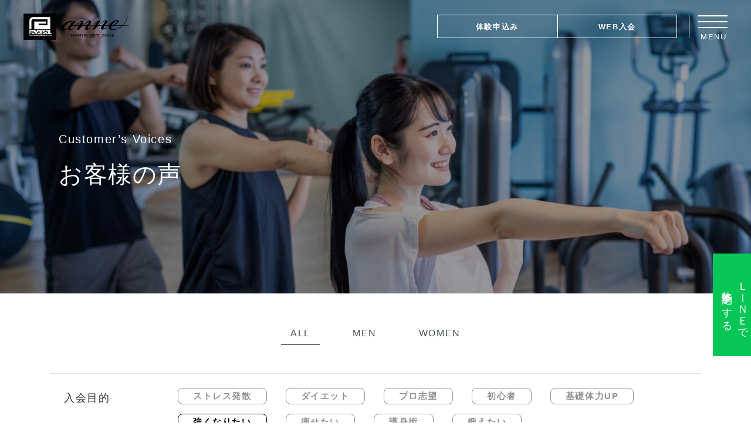

--- FILE ---
content_type: text/html; charset=UTF-8
request_url: https://reversal-osaka.com/customers/?tag=training&purpose=strong
body_size: 17318
content:
<!DOCTYPE html>
<html dir="ltr" lang="ja" prefix="og: https://ogp.me/ns#">
<head>
	<meta name="facebook-domain-verification" content="m6kw5k6v3cq1wz6a4cg53r3faz3wwy" />
	<meta charset="UTF-8">
	<meta name="viewport" content="width=device-width, initial-scale=1, shrink-to-fit=no">
	<link rel="SHORTCUT ICON" href="https://reversal-osaka.com/d/wp-content/themes/understrap-child/image/common/favicon.ico"/>
	<link rel="apple-touch-icon" href="https://reversal-osaka.com/d/wp-content/themes/understrap-child/image/common/favicon_sp.png" sizes="57x57">
	<link rel="apple-touch-icon" href="https://reversal-osaka.com/d/wp-content/themes/understrap-child/image/common/favicon_sp.png" sizes="60x60">
	<link rel="apple-touch-icon" href="https://reversal-osaka.com/d/wp-content/themes/understrap-child/image/common/favicon_sp.png" sizes="72x72">
	<link rel="apple-touch-icon" href="https://reversal-osaka.com/d/wp-content/themes/understrap-child/image/common/favicon_sp.png" sizes="76x76">
	<link rel="apple-touch-icon" href="https://reversal-osaka.com/d/wp-content/themes/understrap-child/image/common/favicon_sp.png" sizes="114x114">
	<link rel="apple-touch-icon" href="https://reversal-osaka.com/d/wp-content/themes/understrap-child/image/common/favicon_sp.png" sizes="120x120">
	<link rel="apple-touch-icon" href="https://reversal-osaka.com/d/wp-content/themes/understrap-child/image/common/favicon_sp.png" sizes="144x144">
	<link rel="apple-touch-icon" href="https://reversal-osaka.com/d/wp-content/themes/understrap-child/image/common/favicon_sp.png" sizes="152x152">
	<link rel="apple-touch-icon" href="https://reversal-osaka.com/d/wp-content/themes/understrap-child/image/common/favicon_sp.png" sizes="180x180">
	<link href="https://fonts.googleapis.com/css?family=Noto+Sans+JP&display=swap" rel="stylesheet">
	

	<!-- CDN AREA -->
	<!-- Swiper -->
	<link href="https://cdnjs.cloudflare.com/ajax/libs/Swiper/4.1.6/css/swiper.css" rel="stylesheet" type="text/css">
	<script type="text/javascript" src="https://cdnjs.cloudflare.com/ajax/libs/Swiper/4.1.6/js/swiper.js"></script>

	<!-- Jquery -->
	<script src="https://ajax.googleapis.com/ajax/libs/jquery/3.4.1/jquery.min.js"></script>

	<!-- Vue.js -->
	<script src="https://cdn.jsdelivr.net/npm/vue/dist/vue.js"></script>
	<script src="https://cdnjs.cloudflare.com/ajax/libs/vue/2.5.16/vue.min.js"></script>
	<script src="https://cdn.rawgit.com/SSENSE/vue-carousel/6823411d/dist/vue-carousel.min.js"></script>
	<script src="https://cdn.jsdelivr.net/npm/vueinview@1.0.5/dist/vue-inview.min.js"></script>
	<script src="https://cdn.jsdelivr.net/npm/vue-smooth-scroll@1.0.13/dist/vue-smooth-scroll.min.js"></script>

	<!-- animate.css -->
	<link rel="stylesheet" href="https://cdnjs.cloudflare.com/ajax/libs/animate.css/3.5.2/animate.min.css">
	
	
	<!-- Google Tag Manager -->
	<script>(function(w,d,s,l,i){w[l]=w[l]||[];w[l].push({'gtm.start':
	new Date().getTime(),event:'gtm.js'});var f=d.getElementsByTagName(s)[0],
	j=d.createElement(s),dl=l!='dataLayer'?'&l='+l:'';j.async=true;j.src=
	'https://www.googletagmanager.com/gtm.js?id='+i+dl;f.parentNode.insertBefore(j,f);
	})(window,document,'script','dataLayer','GTM-T2WFCMRH');</script>
	<!-- End Google Tag Manager -->

	<!-- Global site tag (gtag.js) - Google Analytics GA4 -->
	<script async src="https://www.googletagmanager.com/gtag/js?id=G-P766BY9LB1"></script>
	<script>
	  window.dataLayer = window.dataLayer || [];
	  function gtag(){dataLayer.push(arguments);}
	  gtag('js', new Date());

	  gtag('config', 'G-P766BY9LB1');
	</script>
	
	<!-- Meta Pixel Code -->
	<script>
	  !function(f,b,e,v,n,t,s)
	  {if(f.fbq)return;n=f.fbq=function(){n.callMethod?
	  n.callMethod.apply(n,arguments):n.queue.push(arguments)};
	  if(!f._fbq)f._fbq=n;n.push=n;n.loaded=!0;n.version='2.0';
	  n.queue=[];t=b.createElement(e);t.async=!0;
	  t.src=v;s=b.getElementsByTagName(e)[0];
	  s.parentNode.insertBefore(t,s)}(window, document,'script',
	  'https://connect.facebook.net/en_US/fbevents.js');
	  fbq('init', '529338535554569');
	  fbq('track', 'PageView');
	</script>
	<noscript><img height="1" width="1" style="display:none"
	  src="https://www.facebook.com/tr?id=529338535554569&ev=PageView&noscript=1"
	/></noscript>
	<!-- End Meta Pixel Code -->
	<script>
	  fbq('track', 'CompleteRegistration');
	</script>
<!-- 	Style created just for campain -->
	<style> 
		.absolute_center {
			top: 40%!important;
		}
		@media screen and (min-width: 768px) {
			.absolute_center{
				top: 50%!important;
			 }
		}
		
	.absolute_campain{
		  top: 0%;
		  left: 50%;
		  -webkit-transform: translate(-50%,-50%);
		  -moz-transform: translate(-50%,-50%);
		  -ms-transform: translate(-50%,-50%);
		  -o-transform: translate(-50%,-50%);
		  transform: translate(-50%,-50%);
		  width:90%!impportant;
		max-width: 508px;
		  height:auto;
		  z-index: 5;
		}	
		
		@media screen and (min-width: 768px) {
			.absolute_campain{
				width: 80%!important;
				top: 50%;
			 }
		}
		@media screen and (min-width: 1000px) {
			.absolute_campain{
				width: 60%!important;
				max-width: 560px!important;
			}
		}
	</style>

	<title>お客様の声 | anne(アン) reversal gym osaka</title>

		<!-- All in One SEO 4.8.1.1 - aioseo.com -->
	<meta name="description" content="Customer&#039;s Voicesお客様の声" />
	<meta name="robots" content="max-image-preview:large" />
	<link rel="canonical" href="https://reversal-osaka.com/customers/" />
	<meta name="generator" content="All in One SEO (AIOSEO) 4.8.1.1" />
		<meta property="og:locale" content="ja_JP" />
		<meta property="og:site_name" content="anne(アン)　reversal gym osaka | 大阪本町・北浜の格闘技ジム" />
		<meta property="og:type" content="article" />
		<meta property="og:title" content="お客様の声 | anne(アン) reversal gym osaka" />
		<meta property="og:description" content="Customer&#039;s Voicesお客様の声" />
		<meta property="og:url" content="https://reversal-osaka.com/customers/" />
		<meta property="og:image" content="https://reversal-osaka.com/d/wp-content/uploads/2022/04/OGP2.jpg" />
		<meta property="og:image:secure_url" content="https://reversal-osaka.com/d/wp-content/uploads/2022/04/OGP2.jpg" />
		<meta property="og:image:width" content="1272" />
		<meta property="og:image:height" content="702" />
		<meta property="article:published_time" content="2023-12-25T00:53:58+00:00" />
		<meta property="article:modified_time" content="2024-01-23T12:04:34+00:00" />
		<meta name="twitter:card" content="summary" />
		<meta name="twitter:title" content="お客様の声 | anne(アン) reversal gym osaka" />
		<meta name="twitter:description" content="Customer&#039;s Voicesお客様の声" />
		<meta name="twitter:image" content="https://reversal-osaka.com/d/wp-content/uploads/2022/04/OGP2.jpg" />
		<script type="application/ld+json" class="aioseo-schema">
			{"@context":"https:\/\/schema.org","@graph":[{"@type":"BreadcrumbList","@id":"https:\/\/reversal-osaka.com\/customers\/#breadcrumblist","itemListElement":[{"@type":"ListItem","@id":"https:\/\/reversal-osaka.com\/#listItem","position":1,"name":"\u5bb6","item":"https:\/\/reversal-osaka.com\/","nextItem":{"@type":"ListItem","@id":"https:\/\/reversal-osaka.com\/customers\/#listItem","name":"\u304a\u5ba2\u69d8\u306e\u58f0"}},{"@type":"ListItem","@id":"https:\/\/reversal-osaka.com\/customers\/#listItem","position":2,"name":"\u304a\u5ba2\u69d8\u306e\u58f0","previousItem":{"@type":"ListItem","@id":"https:\/\/reversal-osaka.com\/#listItem","name":"\u5bb6"}}]},{"@type":"Organization","@id":"https:\/\/reversal-osaka.com\/#organization","name":"anne(\u30a2\u30f3)\u3000reversal gym osaka","description":"\u5927\u962a\u672c\u753a\u30fb\u5317\u6d5c\u306e\u683c\u95d8\u6280\u30b8\u30e0","url":"https:\/\/reversal-osaka.com\/","telephone":"+817090156162","logo":{"@type":"ImageObject","url":"https:\/\/reversal-osaka.com\/d\/wp-content\/uploads\/2022\/04\/logo1.png","@id":"https:\/\/reversal-osaka.com\/customers\/#organizationLogo","width":693,"height":155},"image":{"@id":"https:\/\/reversal-osaka.com\/customers\/#organizationLogo"}},{"@type":"WebPage","@id":"https:\/\/reversal-osaka.com\/customers\/#webpage","url":"https:\/\/reversal-osaka.com\/customers\/","name":"\u304a\u5ba2\u69d8\u306e\u58f0 | anne(\u30a2\u30f3) reversal gym osaka","description":"Customer's Voices\u304a\u5ba2\u69d8\u306e\u58f0","inLanguage":"ja","isPartOf":{"@id":"https:\/\/reversal-osaka.com\/#website"},"breadcrumb":{"@id":"https:\/\/reversal-osaka.com\/customers\/#breadcrumblist"},"image":{"@type":"ImageObject","url":"https:\/\/reversal-osaka.com\/d\/wp-content\/uploads\/2022\/04\/english_kick.jpg","@id":"https:\/\/reversal-osaka.com\/customers\/#mainImage","width":1920,"height":1280},"primaryImageOfPage":{"@id":"https:\/\/reversal-osaka.com\/customers\/#mainImage"},"datePublished":"2023-12-25T09:53:58+09:00","dateModified":"2024-01-23T21:04:34+09:00"},{"@type":"WebSite","@id":"https:\/\/reversal-osaka.com\/#website","url":"https:\/\/reversal-osaka.com\/","name":"anne(\u30a2\u30f3)\u3000reversal gym osaka","description":"\u5927\u962a\u672c\u753a\u30fb\u5317\u6d5c\u306e\u683c\u95d8\u6280\u30b8\u30e0","inLanguage":"ja","publisher":{"@id":"https:\/\/reversal-osaka.com\/#organization"}}]}
		</script>
		<!-- All in One SEO -->

<link rel='dns-prefetch' href='//ajax.googleapis.com' />
<link rel="alternate" type="application/rss+xml" title="anne(アン)　reversal gym osaka &raquo; フィード" href="https://reversal-osaka.com/feed/" />
<link rel="alternate" type="application/rss+xml" title="anne(アン)　reversal gym osaka &raquo; コメントフィード" href="https://reversal-osaka.com/comments/feed/" />
<link rel="alternate" title="oEmbed (JSON)" type="application/json+oembed" href="https://reversal-osaka.com/wp-json/oembed/1.0/embed?url=https%3A%2F%2Freversal-osaka.com%2Fcustomers%2F" />
<link rel="alternate" title="oEmbed (XML)" type="text/xml+oembed" href="https://reversal-osaka.com/wp-json/oembed/1.0/embed?url=https%3A%2F%2Freversal-osaka.com%2Fcustomers%2F&#038;format=xml" />
<style id='wp-img-auto-sizes-contain-inline-css'>
img:is([sizes=auto i],[sizes^="auto," i]){contain-intrinsic-size:3000px 1500px}
/*# sourceURL=wp-img-auto-sizes-contain-inline-css */
</style>
<link rel='stylesheet' id='sbi_styles-css' href='https://reversal-osaka.com/d/wp-content/plugins/instagram-feed/css/sbi-styles.min.css?ver=6.9.1' media='all' />
<style id='wp-emoji-styles-inline-css'>

	img.wp-smiley, img.emoji {
		display: inline !important;
		border: none !important;
		box-shadow: none !important;
		height: 1em !important;
		width: 1em !important;
		margin: 0 0.07em !important;
		vertical-align: -0.1em !important;
		background: none !important;
		padding: 0 !important;
	}
/*# sourceURL=wp-emoji-styles-inline-css */
</style>
<style id='wp-block-library-inline-css'>
:root{--wp-block-synced-color:#7a00df;--wp-block-synced-color--rgb:122,0,223;--wp-bound-block-color:var(--wp-block-synced-color);--wp-editor-canvas-background:#ddd;--wp-admin-theme-color:#007cba;--wp-admin-theme-color--rgb:0,124,186;--wp-admin-theme-color-darker-10:#006ba1;--wp-admin-theme-color-darker-10--rgb:0,107,160.5;--wp-admin-theme-color-darker-20:#005a87;--wp-admin-theme-color-darker-20--rgb:0,90,135;--wp-admin-border-width-focus:2px}@media (min-resolution:192dpi){:root{--wp-admin-border-width-focus:1.5px}}.wp-element-button{cursor:pointer}:root .has-very-light-gray-background-color{background-color:#eee}:root .has-very-dark-gray-background-color{background-color:#313131}:root .has-very-light-gray-color{color:#eee}:root .has-very-dark-gray-color{color:#313131}:root .has-vivid-green-cyan-to-vivid-cyan-blue-gradient-background{background:linear-gradient(135deg,#00d084,#0693e3)}:root .has-purple-crush-gradient-background{background:linear-gradient(135deg,#34e2e4,#4721fb 50%,#ab1dfe)}:root .has-hazy-dawn-gradient-background{background:linear-gradient(135deg,#faaca8,#dad0ec)}:root .has-subdued-olive-gradient-background{background:linear-gradient(135deg,#fafae1,#67a671)}:root .has-atomic-cream-gradient-background{background:linear-gradient(135deg,#fdd79a,#004a59)}:root .has-nightshade-gradient-background{background:linear-gradient(135deg,#330968,#31cdcf)}:root .has-midnight-gradient-background{background:linear-gradient(135deg,#020381,#2874fc)}:root{--wp--preset--font-size--normal:16px;--wp--preset--font-size--huge:42px}.has-regular-font-size{font-size:1em}.has-larger-font-size{font-size:2.625em}.has-normal-font-size{font-size:var(--wp--preset--font-size--normal)}.has-huge-font-size{font-size:var(--wp--preset--font-size--huge)}.has-text-align-center{text-align:center}.has-text-align-left{text-align:left}.has-text-align-right{text-align:right}.has-fit-text{white-space:nowrap!important}#end-resizable-editor-section{display:none}.aligncenter{clear:both}.items-justified-left{justify-content:flex-start}.items-justified-center{justify-content:center}.items-justified-right{justify-content:flex-end}.items-justified-space-between{justify-content:space-between}.screen-reader-text{border:0;clip-path:inset(50%);height:1px;margin:-1px;overflow:hidden;padding:0;position:absolute;width:1px;word-wrap:normal!important}.screen-reader-text:focus{background-color:#ddd;clip-path:none;color:#444;display:block;font-size:1em;height:auto;left:5px;line-height:normal;padding:15px 23px 14px;text-decoration:none;top:5px;width:auto;z-index:100000}html :where(.has-border-color){border-style:solid}html :where([style*=border-top-color]){border-top-style:solid}html :where([style*=border-right-color]){border-right-style:solid}html :where([style*=border-bottom-color]){border-bottom-style:solid}html :where([style*=border-left-color]){border-left-style:solid}html :where([style*=border-width]){border-style:solid}html :where([style*=border-top-width]){border-top-style:solid}html :where([style*=border-right-width]){border-right-style:solid}html :where([style*=border-bottom-width]){border-bottom-style:solid}html :where([style*=border-left-width]){border-left-style:solid}html :where(img[class*=wp-image-]){height:auto;max-width:100%}:where(figure){margin:0 0 1em}html :where(.is-position-sticky){--wp-admin--admin-bar--position-offset:var(--wp-admin--admin-bar--height,0px)}@media screen and (max-width:600px){html :where(.is-position-sticky){--wp-admin--admin-bar--position-offset:0px}}

/*# sourceURL=wp-block-library-inline-css */
</style><style id='global-styles-inline-css'>
:root{--wp--preset--aspect-ratio--square: 1;--wp--preset--aspect-ratio--4-3: 4/3;--wp--preset--aspect-ratio--3-4: 3/4;--wp--preset--aspect-ratio--3-2: 3/2;--wp--preset--aspect-ratio--2-3: 2/3;--wp--preset--aspect-ratio--16-9: 16/9;--wp--preset--aspect-ratio--9-16: 9/16;--wp--preset--color--black: #000000;--wp--preset--color--cyan-bluish-gray: #abb8c3;--wp--preset--color--white: #fff;--wp--preset--color--pale-pink: #f78da7;--wp--preset--color--vivid-red: #cf2e2e;--wp--preset--color--luminous-vivid-orange: #ff6900;--wp--preset--color--luminous-vivid-amber: #fcb900;--wp--preset--color--light-green-cyan: #7bdcb5;--wp--preset--color--vivid-green-cyan: #00d084;--wp--preset--color--pale-cyan-blue: #8ed1fc;--wp--preset--color--vivid-cyan-blue: #0693e3;--wp--preset--color--vivid-purple: #9b51e0;--wp--preset--color--blue: #007bff;--wp--preset--color--indigo: #6610f2;--wp--preset--color--purple: #5533ff;--wp--preset--color--pink: #e83e8c;--wp--preset--color--red: #dc3545;--wp--preset--color--orange: #fd7e14;--wp--preset--color--yellow: #ffc107;--wp--preset--color--green: #28a745;--wp--preset--color--teal: #20c997;--wp--preset--color--cyan: #17a2b8;--wp--preset--color--gray: #6c757d;--wp--preset--color--gray-dark: #343a40;--wp--preset--gradient--vivid-cyan-blue-to-vivid-purple: linear-gradient(135deg,rgb(6,147,227) 0%,rgb(155,81,224) 100%);--wp--preset--gradient--light-green-cyan-to-vivid-green-cyan: linear-gradient(135deg,rgb(122,220,180) 0%,rgb(0,208,130) 100%);--wp--preset--gradient--luminous-vivid-amber-to-luminous-vivid-orange: linear-gradient(135deg,rgb(252,185,0) 0%,rgb(255,105,0) 100%);--wp--preset--gradient--luminous-vivid-orange-to-vivid-red: linear-gradient(135deg,rgb(255,105,0) 0%,rgb(207,46,46) 100%);--wp--preset--gradient--very-light-gray-to-cyan-bluish-gray: linear-gradient(135deg,rgb(238,238,238) 0%,rgb(169,184,195) 100%);--wp--preset--gradient--cool-to-warm-spectrum: linear-gradient(135deg,rgb(74,234,220) 0%,rgb(151,120,209) 20%,rgb(207,42,186) 40%,rgb(238,44,130) 60%,rgb(251,105,98) 80%,rgb(254,248,76) 100%);--wp--preset--gradient--blush-light-purple: linear-gradient(135deg,rgb(255,206,236) 0%,rgb(152,150,240) 100%);--wp--preset--gradient--blush-bordeaux: linear-gradient(135deg,rgb(254,205,165) 0%,rgb(254,45,45) 50%,rgb(107,0,62) 100%);--wp--preset--gradient--luminous-dusk: linear-gradient(135deg,rgb(255,203,112) 0%,rgb(199,81,192) 50%,rgb(65,88,208) 100%);--wp--preset--gradient--pale-ocean: linear-gradient(135deg,rgb(255,245,203) 0%,rgb(182,227,212) 50%,rgb(51,167,181) 100%);--wp--preset--gradient--electric-grass: linear-gradient(135deg,rgb(202,248,128) 0%,rgb(113,206,126) 100%);--wp--preset--gradient--midnight: linear-gradient(135deg,rgb(2,3,129) 0%,rgb(40,116,252) 100%);--wp--preset--font-size--small: 13px;--wp--preset--font-size--medium: 20px;--wp--preset--font-size--large: 36px;--wp--preset--font-size--x-large: 42px;--wp--preset--spacing--20: 0.44rem;--wp--preset--spacing--30: 0.67rem;--wp--preset--spacing--40: 1rem;--wp--preset--spacing--50: 1.5rem;--wp--preset--spacing--60: 2.25rem;--wp--preset--spacing--70: 3.38rem;--wp--preset--spacing--80: 5.06rem;--wp--preset--shadow--natural: 6px 6px 9px rgba(0, 0, 0, 0.2);--wp--preset--shadow--deep: 12px 12px 50px rgba(0, 0, 0, 0.4);--wp--preset--shadow--sharp: 6px 6px 0px rgba(0, 0, 0, 0.2);--wp--preset--shadow--outlined: 6px 6px 0px -3px rgb(255, 255, 255), 6px 6px rgb(0, 0, 0);--wp--preset--shadow--crisp: 6px 6px 0px rgb(0, 0, 0);}:where(.is-layout-flex){gap: 0.5em;}:where(.is-layout-grid){gap: 0.5em;}body .is-layout-flex{display: flex;}.is-layout-flex{flex-wrap: wrap;align-items: center;}.is-layout-flex > :is(*, div){margin: 0;}body .is-layout-grid{display: grid;}.is-layout-grid > :is(*, div){margin: 0;}:where(.wp-block-columns.is-layout-flex){gap: 2em;}:where(.wp-block-columns.is-layout-grid){gap: 2em;}:where(.wp-block-post-template.is-layout-flex){gap: 1.25em;}:where(.wp-block-post-template.is-layout-grid){gap: 1.25em;}.has-black-color{color: var(--wp--preset--color--black) !important;}.has-cyan-bluish-gray-color{color: var(--wp--preset--color--cyan-bluish-gray) !important;}.has-white-color{color: var(--wp--preset--color--white) !important;}.has-pale-pink-color{color: var(--wp--preset--color--pale-pink) !important;}.has-vivid-red-color{color: var(--wp--preset--color--vivid-red) !important;}.has-luminous-vivid-orange-color{color: var(--wp--preset--color--luminous-vivid-orange) !important;}.has-luminous-vivid-amber-color{color: var(--wp--preset--color--luminous-vivid-amber) !important;}.has-light-green-cyan-color{color: var(--wp--preset--color--light-green-cyan) !important;}.has-vivid-green-cyan-color{color: var(--wp--preset--color--vivid-green-cyan) !important;}.has-pale-cyan-blue-color{color: var(--wp--preset--color--pale-cyan-blue) !important;}.has-vivid-cyan-blue-color{color: var(--wp--preset--color--vivid-cyan-blue) !important;}.has-vivid-purple-color{color: var(--wp--preset--color--vivid-purple) !important;}.has-black-background-color{background-color: var(--wp--preset--color--black) !important;}.has-cyan-bluish-gray-background-color{background-color: var(--wp--preset--color--cyan-bluish-gray) !important;}.has-white-background-color{background-color: var(--wp--preset--color--white) !important;}.has-pale-pink-background-color{background-color: var(--wp--preset--color--pale-pink) !important;}.has-vivid-red-background-color{background-color: var(--wp--preset--color--vivid-red) !important;}.has-luminous-vivid-orange-background-color{background-color: var(--wp--preset--color--luminous-vivid-orange) !important;}.has-luminous-vivid-amber-background-color{background-color: var(--wp--preset--color--luminous-vivid-amber) !important;}.has-light-green-cyan-background-color{background-color: var(--wp--preset--color--light-green-cyan) !important;}.has-vivid-green-cyan-background-color{background-color: var(--wp--preset--color--vivid-green-cyan) !important;}.has-pale-cyan-blue-background-color{background-color: var(--wp--preset--color--pale-cyan-blue) !important;}.has-vivid-cyan-blue-background-color{background-color: var(--wp--preset--color--vivid-cyan-blue) !important;}.has-vivid-purple-background-color{background-color: var(--wp--preset--color--vivid-purple) !important;}.has-black-border-color{border-color: var(--wp--preset--color--black) !important;}.has-cyan-bluish-gray-border-color{border-color: var(--wp--preset--color--cyan-bluish-gray) !important;}.has-white-border-color{border-color: var(--wp--preset--color--white) !important;}.has-pale-pink-border-color{border-color: var(--wp--preset--color--pale-pink) !important;}.has-vivid-red-border-color{border-color: var(--wp--preset--color--vivid-red) !important;}.has-luminous-vivid-orange-border-color{border-color: var(--wp--preset--color--luminous-vivid-orange) !important;}.has-luminous-vivid-amber-border-color{border-color: var(--wp--preset--color--luminous-vivid-amber) !important;}.has-light-green-cyan-border-color{border-color: var(--wp--preset--color--light-green-cyan) !important;}.has-vivid-green-cyan-border-color{border-color: var(--wp--preset--color--vivid-green-cyan) !important;}.has-pale-cyan-blue-border-color{border-color: var(--wp--preset--color--pale-cyan-blue) !important;}.has-vivid-cyan-blue-border-color{border-color: var(--wp--preset--color--vivid-cyan-blue) !important;}.has-vivid-purple-border-color{border-color: var(--wp--preset--color--vivid-purple) !important;}.has-vivid-cyan-blue-to-vivid-purple-gradient-background{background: var(--wp--preset--gradient--vivid-cyan-blue-to-vivid-purple) !important;}.has-light-green-cyan-to-vivid-green-cyan-gradient-background{background: var(--wp--preset--gradient--light-green-cyan-to-vivid-green-cyan) !important;}.has-luminous-vivid-amber-to-luminous-vivid-orange-gradient-background{background: var(--wp--preset--gradient--luminous-vivid-amber-to-luminous-vivid-orange) !important;}.has-luminous-vivid-orange-to-vivid-red-gradient-background{background: var(--wp--preset--gradient--luminous-vivid-orange-to-vivid-red) !important;}.has-very-light-gray-to-cyan-bluish-gray-gradient-background{background: var(--wp--preset--gradient--very-light-gray-to-cyan-bluish-gray) !important;}.has-cool-to-warm-spectrum-gradient-background{background: var(--wp--preset--gradient--cool-to-warm-spectrum) !important;}.has-blush-light-purple-gradient-background{background: var(--wp--preset--gradient--blush-light-purple) !important;}.has-blush-bordeaux-gradient-background{background: var(--wp--preset--gradient--blush-bordeaux) !important;}.has-luminous-dusk-gradient-background{background: var(--wp--preset--gradient--luminous-dusk) !important;}.has-pale-ocean-gradient-background{background: var(--wp--preset--gradient--pale-ocean) !important;}.has-electric-grass-gradient-background{background: var(--wp--preset--gradient--electric-grass) !important;}.has-midnight-gradient-background{background: var(--wp--preset--gradient--midnight) !important;}.has-small-font-size{font-size: var(--wp--preset--font-size--small) !important;}.has-medium-font-size{font-size: var(--wp--preset--font-size--medium) !important;}.has-large-font-size{font-size: var(--wp--preset--font-size--large) !important;}.has-x-large-font-size{font-size: var(--wp--preset--font-size--x-large) !important;}
/*# sourceURL=global-styles-inline-css */
</style>

<style id='classic-theme-styles-inline-css'>
/*! This file is auto-generated */
.wp-block-button__link{color:#fff;background-color:#32373c;border-radius:9999px;box-shadow:none;text-decoration:none;padding:calc(.667em + 2px) calc(1.333em + 2px);font-size:1.125em}.wp-block-file__button{background:#32373c;color:#fff;text-decoration:none}
/*# sourceURL=/wp-includes/css/classic-themes.min.css */
</style>
<link rel='stylesheet' id='foobox-free-min-css' href='https://reversal-osaka.com/d/wp-content/plugins/foobox-image-lightbox/free/css/foobox.free.min.css?ver=2.7.34' media='all' />
<link rel='stylesheet' id='child-understrap-styles-css' href='https://reversal-osaka.com/d/wp-content/themes/understrap-child/css/child-theme.min.css?ver=0.5.3' media='all' />
<script src="https://ajax.googleapis.com/ajax/libs/jquery/3.4.1/jquery.min.js?ver=3.4.1" id="jquery-js"></script>
<script id="foobox-free-min-js-before">
/* Run FooBox FREE (v2.7.34) */
var FOOBOX = window.FOOBOX = {
	ready: true,
	disableOthers: false,
	o: {wordpress: { enabled: true }, countMessage:'image %index of %total', captions: { dataTitle: ["captionTitle","title"], dataDesc: ["captionDesc","description"] }, rel: '', excludes:'.fbx-link,.nofoobox,.nolightbox,a[href*="pinterest.com/pin/create/button/"]', affiliate : { enabled: false }},
	selectors: [
		".foogallery-container.foogallery-lightbox-foobox", ".foogallery-container.foogallery-lightbox-foobox-free", ".gallery", ".wp-block-gallery", ".wp-caption", ".wp-block-image", "a:has(img[class*=wp-image-])", ".foobox"
	],
	pre: function( $ ){
		// Custom JavaScript (Pre)
		
	},
	post: function( $ ){
		// Custom JavaScript (Post)
		
		// Custom Captions Code
		
	},
	custom: function( $ ){
		// Custom Extra JS
		
	}
};
//# sourceURL=foobox-free-min-js-before
</script>
<script src="https://reversal-osaka.com/d/wp-content/plugins/foobox-image-lightbox/free/js/foobox.free.min.js?ver=2.7.34" id="foobox-free-min-js"></script>
<link rel="https://api.w.org/" href="https://reversal-osaka.com/wp-json/" /><link rel="alternate" title="JSON" type="application/json" href="https://reversal-osaka.com/wp-json/wp/v2/pages/1174" /><link rel="EditURI" type="application/rsd+xml" title="RSD" href="https://reversal-osaka.com/d/xmlrpc.php?rsd" />
<meta name="generator" content="WordPress 6.9" />
<link rel='shortlink' href='https://reversal-osaka.com/?p=1174' />
<meta name="mobile-web-app-capable" content="yes">
<meta name="apple-mobile-web-app-capable" content="yes">
<meta name="apple-mobile-web-app-title" content="anne(アン)　reversal gym osaka - 大阪本町・北浜の格闘技ジム">
<link rel="icon" href="https://reversal-osaka.com/d/wp-content/uploads/2022/08/favicon_sp.png" sizes="32x32" />
<link rel="icon" href="https://reversal-osaka.com/d/wp-content/uploads/2022/08/favicon_sp.png" sizes="192x192" />
<link rel="apple-touch-icon" href="https://reversal-osaka.com/d/wp-content/uploads/2022/08/favicon_sp.png" />
<meta name="msapplication-TileImage" content="https://reversal-osaka.com/d/wp-content/uploads/2022/08/favicon_sp.png" />
		<style id="wp-custom-css">
			
@media(min-width: 768px){
  a[href^="tel:"]{
    pointer-events: none;
  }
}

.w-65 {
	width: 65%
}

.cat-item-6{
	display: none;
}

.btn_white_outline {
	font-size: 0.8em !important;
}

.mv-sub-msg {
	color:red !important;
}

.font-price{
	letter-spacing:0;
}

.h_btn_area_dsk{
	
}

@media screen and (min-width: 1200px){
	.h_btn_area_dsk{
		width:430px;
	}
}

@media screen and (min-width: 1000px){
	.point_border_price{
		padding:35px !important;
	}
	
	.menu_pic{
		height:380px;
	}
	.menu_pic img{
		object-fit:cover;
		height:100%;
		width:100%;
	}
}

.menu a {
    transition: .3s;
}
.menu a:hover {
    color: #ccc !important;
}

.form-control-radiobtn{
	height:15px;
}

.cta_pdf_area{
	max-width:700px;
}

@media screen and (max-width: 767px) {
	.trainer-profile h2 {
		font-size:1.2em;
		letter-spacing:-1px;
	}
}
@media (min-width: 782px) and (max-width: 1199px) {
	.trainer-profile h2 {
		font-size:1.5em;
		letter-spacing:-1px;
	}
}

.side-menu {
	background-color:#06C755;
	font-feature-settings: "pkna";
	height:145px;
}

@media screen and (min-width: 768px){
	.side-menu {
		height:175px;
	}
}		</style>
			
</head>
<body class="wp-singular page-template page-template-customer-page page-template-customer-page-php page page-id-1174 page-parent wp-embed-responsive wp-theme-understrap wp-child-theme-understrap-child group-blog understrap-has-sidebar">
	<!-- Google Tag Manager (noscript) -->
	<noscript><iframe src="https://www.googletagmanager.com/ns.html?id=GTM-T2WFCMRH"
	height="0" width="0" style="display:none;visibility:hidden"></iframe></noscript>
	<!-- End Google Tag Manager (noscript) -->
	
	<!--ローディングアニメーション-->
		
<div class="site" id="page">
	<div class="sp-nav-bg">
		<h1 class="logo my-0"><a rel="home" href="https://reversal-osaka.com/" title="" itemprop="url"><img class="" src="https://reversal-osaka.com/d/wp-content/themes/understrap-child/image/common/header_logo.png"></a></h1>
		<div class="h_btn_area_dsk">
<!-- 			<a class="btn_base btn_white_outline btn-dsk mx-3 mx-lg-0" href="https://tol-app.jp/s/lkzxahq22yp9fa4ar2im" onClick="gtag('event', 'click', {'event_category':'personal_link','event_label': 'h_personal_link','value': '1'});" target="_blank" rel="noopener">パーソナル予約</a> -->
			<a class="btn_base btn_white_outline btn-dsk" href="https://reversal-osaka.com/contact/" onClick="gtag('event', 'click', {'event_category':'contact_link','event_label': 'h_contact_link','value': '1'});">体験申込み</a>
			<a class="btn_base btn_white_outline btn-dsk" href="https://www.kaihipay.jp/forms?form_code=2710975075606264" onClick="gtag('event', 'click', {'event_category':'webregist_link','event_label': 'h_webregist_link','value': '1'});" target="_blank" rel="noopener">WEB入会</a>
		</div>
		<div id="navapp">
			<!--ハンバーガーメニューのボタン-->
			<div class="hamburger_btn" v-on:click='ActiveBtn=!ActiveBtn'>
				<span class="line line_01" v-bind:class="{'btn_line01':ActiveBtn}"></span>
				<span class="line line_02" v-bind:class="{'btn_line02':ActiveBtn}"></span>
				<span class="line line_03" v-bind:class="{'btn_line03':ActiveBtn}"></span>
				<p class="mt-0" v-bind:class="{'btn_p':ActiveBtn}">MENU</p>
				
			</div>
			
			<!--サイドバー-->
<!--サイドバー-->
			<transition name="menu">
				<div class="menu accordion" v-show="ActiveBtn">
					<div class="top_left">
						<ul>
							<li><a href="https://reversal-osaka.com/trainer/" class="h-arrow">トレーナー紹介</a></li>
							<li><a href="https://reversal-osaka.com/schedule/" class="h-arrow"><span class="">グループクラス・<span class="text-nowrap">スケジュール</span></span></a></li>
							<li><a href="https://reversal-osaka.com/personal-training/" class="h-arrow">パーソナルコース</a></li>
							<li><a href="https://reversal-osaka.com/registration/" class="h-arrow">料金/入会案内</a></li>
							<li><a href="https://reversal-osaka.com/customers/" v-on:click='ActiveBtn=!ActiveBtn' class="h-arrow">お客様の声</a></li>
							<li id="headingOne" href="#collapseOne" data-toggle="collapse" role="button" aria-expanded="true" aria-controls="collapseOne" class="accordion-toggle expand-mark collapsed">
								<a class="position-relative arrow-down text-white">店舗情報</a>
								<div id="collapseOne" class="collapse" aria-labelledby="headingOne">
									<div class="sub-menu-list">
										<a href="https://reversal-osaka.com/sakaisuji-honmachi-branch/" class="mb-3">堺筋本町</a>
										<a href="https://reversal-osaka.com/senba-branch/" class="mb-3">船場店</a>
										<a href="https://reversal-osaka.com/kitahama-branch/">北浜店 パーソナル</a>
									</div>
								</div>
							</li>
							<li><a href="https://reversal-osaka.com/category/news/" class="h-arrow"><span class="">お知らせ・<span class="text-nowrap">キャンペーン</span></span></a></li>
							<li><a href="https://reversal-osaka.com/professional/" class="h-arrow">所属プロ選手一覧</a></li>
						</ul>
					</div>
					
					<div class="right_bottom">
						<div class="h_btn_area_in_menu row mx-auto my-5 mt-md-0">
<!-- <a class="col-6 col-md-3 mx-md-auto btn_base btn_white_outline py-0 mb-3" href="https://tol-app.jp/s/lkzxahq22yp9fa4ar2im" onClick="gtag('event', 'click', {'event_category':'personal_link','event_label': 'sidebar_personal_link','value': '1'});" target="_blank" rel="noopener">パーソナル予約</a> -->
						<a class="col-12 mx-md-auto btn_base btn_white_outline" href="https://www.kaihipay.jp/forms?form_code=2710975075606264" onClick="gtag('event', 'click', {'event_category':'webregist_link','event_label': 'sidebar_webregist_link','value': '1'});" target="_blank" rel="noopener">WEB入会</a>
						<a class="col-12 mx-md-auto btn_base btn_white_outline text-nowrap" href="https://reversal-osaka.com/contact/" onClick="gtag('event', 'click', {'event_category':'contact_link','event_label': 'sidebar_contact_link','value': '1'});">体験申込み</a>
						<a class="col-12 mx-md-auto btn_base btn-line text-nowrap" href="https://lin.ee/vch4noQG" target="_blank" rel="noopener noreferrer">LINEで申込/相談</a>
						</div>
						
						<div class="menu-banner dsk mb-md-5">
							<h4 class="lr-line-title mb-md-3">anneパーソナルコース</h4>
<!-- 							<a class="btn_base btn_white_outline" href="https://reversal-osaka.com/personal-training/">パーソナルコース</a> -->
							<div><a href="https://reversal-osaka.com/personal-training/"><img src="https://reversal-osaka.com/d/wp-content/themes/understrap-child/image/top/banner-def.png"></a></div>
						</div>
						<div class="header-sns">
							<h4 class="lr-line-title mb-4">Instagram</h4> 
							<a href="https://www.instagram.com/reversal_gym_osaka_anne?igsh=anJpY3BjdGV5bXcx" class="underline-link is-ig mb-3" target="_blank" rel="noopener noreferrer"><span class="text-wrap">anne reversal gym <span class="text-nowrap">堺筋本町</span></span></a>
							<a href="https://www.instagram.com/reversal_gym_osaka_anne_senba?igsh=dGRidDFsdmwzd3Zx" target="_blank" rel="noopener noreferrer" class="underline-link is-ig mb-3"><span class="text-wrap">anne reversal gym <span class="text-nowrap">船場店</span></span></a>
							<a href="https://www.instagram.com/anne_personal_kitahama" target="_blank" rel="noopener noreferrer" class="underline-link is-ig"><span class="text-wrap">anne reversal gym <span class="text-nowrap">北浜店 パーソナル</span></span></a>
						</div>
					</div>
				</div>
			</transition>
			<transition name="bg_cover">
				<div class="bg_cover" v-show="ActiveBtn">
				</div>
			</transition>
		</div>
	</div>
	
	<div class="d-none d-md-block">
		<a href="https://lin.ee/vch4noQG" target="_blank" rel="noopener" class="side-menu">
			<div class="inner">体験予約をする<br>ＬＩＮＥで</div>
		</a>
	</div>

 	<div class="sp">
		<div class="bottom-menu-sp">
			<a href="https://reversal-osaka.com/registration/"><img src="https://reversal-osaka.com/d/wp-content/themes/understrap-child/image/common/bm-price.png"><span>料金</span></a>
			<a href="https://reversal-osaka.com/#section10"><img src="https://reversal-osaka.com/d/wp-content/themes/understrap-child/image/common/bm-branches.png"><span>店舗案内</span></a>
			<a href="https://page.line.me/847cnfam?openQrModal=true" target="_blank" rel="noopener noreferrer" class="adj-1"><img src="https://reversal-osaka.com/d/wp-content/themes/understrap-child/image/common/LINE_icon.png"><span>LINEで予約</span></a>
			<a href="https://reversal-osaka.com/contact/" class="adj-2"><img src="https://reversal-osaka.com/d/wp-content/themes/understrap-child/image/common/bm-demo.png" class="mr-2"><span>体験申込</span></a>
		 </div>
	</div><style>
	.understrap-read-more-link {
		display: none!important;
	}
	.tab-container .active {
		position: relative;
	}
	.tab-container .active::after {
		position: absolute;
		content: '';
		width: 100%;
		height: 1.5px;
		background-color: black;
		left: 0;
		bottom: 0;
	}
	a:hover  {
		color: black!important;
        text-decoration: none!important;
    }
/* 	@media screen and (min-width: 768px) {
		a {
			transition: all 0.3s ease-in-out;
		}
		a:hover  {
			opacity: 0.8;
    	}
	} */
</style>
<div id="main_visual" class="section_2 sub_mv_area position-relative d-block mb-0">
				<img width="1920" height="1280" src="https://reversal-osaka.com/d/wp-content/uploads/2022/04/english_kick.jpg" class="attachment-full size-full wp-post-image" alt="" decoding="async" fetchpriority="high" srcset="https://reversal-osaka.com/d/wp-content/uploads/2022/04/english_kick.jpg 1920w, https://reversal-osaka.com/d/wp-content/uploads/2022/04/english_kick-300x200.jpg 300w, https://reversal-osaka.com/d/wp-content/uploads/2022/04/english_kick-1024x683.jpg 1024w, https://reversal-osaka.com/d/wp-content/uploads/2022/04/english_kick-768x512.jpg 768w, https://reversal-osaka.com/d/wp-content/uploads/2022/04/english_kick-1536x1024.jpg 1536w" sizes="(max-width: 1920px) 100vw, 1920px" />				<div class="blog_mv_cover"></div>
</div>
<div id="section1" class="wrapper pt-0 customer-archive-wrapper" id="page-wrapper">
<!-- 	<div style="height:60px" aria-hidden="true" class="wp-block-spacer"></div> -->
	<div class="tab-container py-5 container mx-auto">
	<ul class="nav nav-tabs justify-content-center border-0">
        <li class="nav-item">
            <a class="nav-link active border-0" href="https://reversal-osaka.com/customers/">ALL</a>
        </li>
        <li class="nav-item">
            <a class="nav-link  border-0" href="https://reversal-osaka.com/customers/mens/">MEN</a>
        </li>
        <li class="nav-item">
            <a class="nav-link  border-0" href="https://reversal-osaka.com/customers/womens/">WOMEN</a>
        </li>
    </ul>
	</div>
<div class="sp container mx-auto px-5 customer-filters">
<div class="container border py-3 mx-auto filter-row">
    <p class="in accordion-toggle mb-0 d-flex justify-content-between align-items-center" data-toggle="collapse" href="#purposeCollapse" style="min-width: 130px">
        入会目的
        <span>+</span>
    </p>
    <div id="purposeCollapse" class="collapse show">
        <div class="d-flex flex-column justify-content-between pt-3 px-0 filter-list filter-list-1">
            <a href="/customers/?tag=training&#038;purpose=strong,stress" class="purpose-link mx-3 mb-3">ストレス発散</a> <a href="/customers/?tag=training&#038;purpose=strong,diet" class="purpose-link mx-3 mb-3">ダイエット</a> <a href="/customers/?tag=training&#038;purpose=strong,professional" class="purpose-link mx-3 mb-3">プロ志望</a> <a href="/customers/?tag=training&#038;purpose=strong,beginner" class="purpose-link mx-3 mb-3">初心者</a> <a href="/customers/?tag=training&#038;purpose=strong,basicfit" class="purpose-link mx-3 mb-3">基礎体力UP</a> <a href="/customers/?tag=training&#038;purpose" class="purpose-link mx-3 mb-3 selected">強くなりたい</a> <a href="/customers/?tag=training&#038;purpose=strong,weight" class="purpose-link mx-3 mb-3">痩せたい</a> <a href="/customers/?tag=training&#038;purpose=strong,defence" class="purpose-link mx-3 mb-3">護身術</a> <a href="/customers/?tag=training&#038;purpose=strong,train" class="purpose-link mx-3 mb-3">鍛えたい</a>         </div>
    </div>
</div>


<div class="container border py-3 mx-auto filter-row">
    <p class="accordion-toggle mb-0 d-flex justify-content-between align-items-center" data-toggle="collapse" href="#tagCollapse" style="min-width: 130px">
        キーワード
        <span>+</span>
    </p>
    <div id="tagCollapse" class="collapse">
        <div class="d-flex flex-column justify-content-start px-0 pt-3 filter-list filter-list-2">
            <a href="/customers/?tag=training,kickboxing&#038;purpose=strong" class="tag-link mb-3">#キックボクシング</a><a href="/customers/?tag=training,kidskickboxing&#038;purpose=strong" class="tag-link mb-3">＃キッズキックボクシング</a><a href="/customers/?tag=training,grappling&#038;purpose=strong" class="tag-link mb-3">#グラップリング</a><a href="/customers/?tag=training,personal&#038;purpose=strong" class="tag-link mb-3">#パーソナル</a><a href="/customers/?tag=training,pilates&#038;purpose=strong" class="tag-link mb-3">#ピラティス</a><a href="/customers/?tag=training,boxing&#038;purpose=strong" class="tag-link mb-3">#ボクシング</a><a href="/customers/?tag=training,%ef%bc%83%e5%a5%b3%e6%80%a7%e9%99%90%e5%ae%9a%e3%80%80%e3%82%ad%e3%83%83%e3%82%af%e3%83%9c%e3%82%af%e3%82%b7%e3%83%b3%e3%82%b0&#038;purpose=strong" class="tag-link mb-3">＃女性限定　キックボクシング</a><a href="/customers/?tag=training,jiu-jitsu&#038;purpose=strong" class="tag-link mb-3">#柔術</a><a href="/customers/?tag=training,%ef%bc%83%e6%9f%94%e8%a1%93%e3%82%af%e3%83%a9%e3%82%b9&#038;purpose=strong" class="tag-link mb-3">＃柔術クラス</a><a href="/customers/?tag=training,mixed-martial-arts&#038;purpose=strong" class="tag-link mb-3">#総合格闘技</a><a href="/customers/?tag&#038;purpose=strong" class="tag-link mb-3 selected">#美尻トレーニング</a>        </div>
    </div>
</div>
</div> <!--sp end -->
	
<div class="dsk container customer-filters pb-md-3">
    <div class="purpose container border-bottom p-4 mx-auto d-flex flex-column flex-md-row filter-row">
        <p class="" style="min-width: 130px">
            入会目的
        </p>
        <div class="">
            <div class="purpose-list d-flex flex-wrap px-0 px-md-5 filter-list filter-list-1"><a href="/customers/?tag=training&#038;purpose=strong,stress" class="purpose-link mx-3 mb-3">ストレス発散</a> <a href="/customers/?tag=training&#038;purpose=strong,diet" class="purpose-link mx-3 mb-3">ダイエット</a> <a href="/customers/?tag=training&#038;purpose=strong,professional" class="purpose-link mx-3 mb-3">プロ志望</a> <a href="/customers/?tag=training&#038;purpose=strong,beginner" class="purpose-link mx-3 mb-3">初心者</a> <a href="/customers/?tag=training&#038;purpose=strong,basicfit" class="purpose-link mx-3 mb-3">基礎体力UP</a> <a href="/customers/?tag=training&#038;purpose" class="purpose-link mx-3 mb-3 selected">強くなりたい</a> <a href="/customers/?tag=training&#038;purpose=strong,weight" class="purpose-link mx-3 mb-3">痩せたい</a> <a href="/customers/?tag=training&#038;purpose=strong,defence" class="purpose-link mx-3 mb-3">護身術</a> <a href="/customers/?tag=training&#038;purpose=strong,train" class="purpose-link mx-3 mb-3">鍛えたい</a> </div>        </div>
    </div>


<div class="tags container border-bottom p-4 mx-auto d-flex flex-column flex-md-row filter-row">
    <p class="" style="min-width: 130px">
        キーワード
    </p>
    <div class="">
    <div class="tags-list d-flex flex-wrap px-0 px-md-5 filter-list filter-list-2"><a href="/customers/?tag=training,kickboxing&#038;purpose=strong" class="tag-link mb-3">#キックボクシング</a><a href="/customers/?tag=training,kidskickboxing&#038;purpose=strong" class="tag-link mb-3">＃キッズキックボクシング</a><a href="/customers/?tag=training,grappling&#038;purpose=strong" class="tag-link mb-3">#グラップリング</a><a href="/customers/?tag=training,personal&#038;purpose=strong" class="tag-link mb-3">#パーソナル</a><a href="/customers/?tag=training,pilates&#038;purpose=strong" class="tag-link mb-3">#ピラティス</a><a href="/customers/?tag=training,boxing&#038;purpose=strong" class="tag-link mb-3">#ボクシング</a><a href="/customers/?tag=training,%ef%bc%83%e5%a5%b3%e6%80%a7%e9%99%90%e5%ae%9a%e3%80%80%e3%82%ad%e3%83%83%e3%82%af%e3%83%9c%e3%82%af%e3%82%b7%e3%83%b3%e3%82%b0&#038;purpose=strong" class="tag-link mb-3">＃女性限定　キックボクシング</a><a href="/customers/?tag=training,jiu-jitsu&#038;purpose=strong" class="tag-link mb-3">#柔術</a><a href="/customers/?tag=training,%ef%bc%83%e6%9f%94%e8%a1%93%e3%82%af%e3%83%a9%e3%82%b9&#038;purpose=strong" class="tag-link mb-3">＃柔術クラス</a><a href="/customers/?tag=training,mixed-martial-arts&#038;purpose=strong" class="tag-link mb-3">#総合格闘技</a><a href="/customers/?tag&#038;purpose=strong" class="tag-link mb-3 selected">#美尻トレーニング</a></div>    </div>
</div>
		
	</div>


	<div class="tab-content py-5 px-4 mt-5">
			<!-- MENS POSTS -->
			
		<!-- ALL POSTS -->
		<div class="tab-pane active container pt-md-3" id="all">
				<!-- Posts for ALL will be loaded here -->
									<div id="大阪市内 A様_id" class="post-link-container">
						<div class="row post-item bg-white p-3 p-md-4">
							<div class="col-12 col-md-6 px-0">
								<img width="900" height="506" src="https://reversal-osaka.com/d/wp-content/uploads/2024/03/IMG_6366-1.jpg" class="img-fluid wp-post-image" alt="" decoding="async" srcset="https://reversal-osaka.com/d/wp-content/uploads/2024/03/IMG_6366-1.jpg 900w, https://reversal-osaka.com/d/wp-content/uploads/2024/03/IMG_6366-1-300x169.jpg 300w, https://reversal-osaka.com/d/wp-content/uploads/2024/03/IMG_6366-1-768x432.jpg 768w" sizes="(max-width: 900px) 100vw, 900px" />							</div>
							<div class="col-12 col-md-6 px-0 pl-md-5 pr-md-3 info my-md-auto">
								<div class="post-title my-3">
									<h4 class="mb-0">大阪市内 A様</h4>
									<span style="pointer-events: none;"><a href="https://reversal-osaka.com/category/womens/" rel="category tag">WOMEN's</a></span>
								</div>
								
									<!-- Display the short content -->
									<p class="my-3">私がreversal gym anneに入会しようと思ったきっかけは、体力をつけたい、強くなりたい、...</p>
								<div class="my-3">
									<span class="post-purpose">強くなりたい</span> 								</div>
								<div style="pointer-events: none;" class="my-3"><span class="post-tags"><a href="https://reversal-osaka.com/tag/%ef%bc%83%e5%a5%b3%e6%80%a7%e9%99%90%e5%ae%9a%e3%80%80%e3%82%ad%e3%83%83%e3%82%af%e3%83%9c%e3%82%af%e3%82%b7%e3%83%b3%e3%82%b0/" rel="tag">＃女性限定　キックボクシング</a></div>
							
								<div class="post-read-more mt-md-4 mt-lg-5">
									<!-- <a href="https://reversal-osaka.com/customer/%e5%a4%a7%e9%98%aa%e5%b8%82%e5%86%85-a%e6%a7%98/">&rarr;</a> -->
									<a href="https://reversal-osaka.com/customer/%e5%a4%a7%e9%98%aa%e5%b8%82%e5%86%85-a%e6%a7%98/"></a>
								</div>
							</div>
			</div></div><script>
    // Get the reference to the post-link-container
    var postLinkContainer = document.getElementById('大阪市内 A様_id');

    // Create a new anchor element
    var anchorElement = document.createElement('a');
    
    // Set the href attribute for the link
    anchorElement.href = 'https://reversal-osaka.com/customer/%e5%a4%a7%e9%98%aa%e5%b8%82%e5%86%85-a%e6%a7%98/';

    // Append the contents of the post-link-container to the link
    anchorElement.innerHTML = postLinkContainer.innerHTML;

    // Replace the post-link-container with the new link
    postLinkContainer.parentNode.replaceChild(anchorElement, postLinkContainer);
</script>
										<div id="大阪市内 I様_id" class="post-link-container">
						<div class="row post-item bg-white p-3 p-md-4">
							<div class="col-12 col-md-6 px-0">
								<img width="900" height="608" src="https://reversal-osaka.com/d/wp-content/uploads/2024/01/IMG_7234-1.jpg" class="img-fluid wp-post-image" alt="" decoding="async" srcset="https://reversal-osaka.com/d/wp-content/uploads/2024/01/IMG_7234-1.jpg 900w, https://reversal-osaka.com/d/wp-content/uploads/2024/01/IMG_7234-1-300x203.jpg 300w, https://reversal-osaka.com/d/wp-content/uploads/2024/01/IMG_7234-1-768x519.jpg 768w" sizes="(max-width: 900px) 100vw, 900px" />							</div>
							<div class="col-12 col-md-6 px-0 pl-md-5 pr-md-3 info my-md-auto">
								<div class="post-title my-3">
									<h4 class="mb-0">大阪市内 I様</h4>
									<span style="pointer-events: none;"><a href="https://reversal-osaka.com/category/mens/" rel="category tag">MEN's</a></span>
								</div>
								
									<!-- Display the short content -->
									<p class="my-3">ジムに通い続けるうちに、自分の実力を試したいという思いが強くなり、キックボクシングのアマチュア試合に...</p>
								<div class="my-3">
									<span class="post-purpose">強くなりたい</span> 								</div>
								<div style="pointer-events: none;" class="my-3"><span class="post-tags"><a href="https://reversal-osaka.com/tag/kickboxing/" rel="tag">#キックボクシング</a></div>
							
								<div class="post-read-more mt-md-4 mt-lg-5">
									<!-- <a href="https://reversal-osaka.com/customer/%e5%a4%a7%e9%98%aa%e5%b8%82%e5%86%85-i%e6%a7%98/">&rarr;</a> -->
									<a href="https://reversal-osaka.com/customer/%e5%a4%a7%e9%98%aa%e5%b8%82%e5%86%85-i%e6%a7%98/"></a>
								</div>
							</div>
			</div></div><script>
    // Get the reference to the post-link-container
    var postLinkContainer = document.getElementById('大阪市内 I様_id');

    // Create a new anchor element
    var anchorElement = document.createElement('a');
    
    // Set the href attribute for the link
    anchorElement.href = 'https://reversal-osaka.com/customer/%e5%a4%a7%e9%98%aa%e5%b8%82%e5%86%85-i%e6%a7%98/';

    // Append the contents of the post-link-container to the link
    anchorElement.innerHTML = postLinkContainer.innerHTML;

    // Replace the post-link-container with the new link
    postLinkContainer.parentNode.replaceChild(anchorElement, postLinkContainer);
</script>
										<div id="大阪府内 M様_id" class="post-link-container">
						<div class="row post-item bg-white p-3 p-md-4">
							<div class="col-12 col-md-6 px-0">
								<img width="900" height="673" src="https://reversal-osaka.com/d/wp-content/uploads/2024/01/IMG_7232-1.jpg" class="img-fluid wp-post-image" alt="" decoding="async" srcset="https://reversal-osaka.com/d/wp-content/uploads/2024/01/IMG_7232-1.jpg 900w, https://reversal-osaka.com/d/wp-content/uploads/2024/01/IMG_7232-1-300x224.jpg 300w, https://reversal-osaka.com/d/wp-content/uploads/2024/01/IMG_7232-1-768x574.jpg 768w" sizes="(max-width: 900px) 100vw, 900px" />							</div>
							<div class="col-12 col-md-6 px-0 pl-md-5 pr-md-3 info my-md-auto">
								<div class="post-title my-3">
									<h4 class="mb-0">大阪府内 M様</h4>
									<span style="pointer-events: none;"><a href="https://reversal-osaka.com/category/mens/" rel="category tag">MEN's</a></span>
								</div>
								
									<!-- Display the short content -->
									<p class="my-3">私は長い間、格闘技を学びたいと思っていましたが、未経験者にとって入りやすいジム、未経験者に優しいジム...</p>
								<div class="my-3">
									<span class="post-purpose">強くなりたい</span> 								</div>
								<div style="pointer-events: none;" class="my-3"><span class="post-tags"><a href="https://reversal-osaka.com/tag/personal/" rel="tag">#パーソナル</a></div>
							
								<div class="post-read-more mt-md-4 mt-lg-5">
									<!-- <a href="https://reversal-osaka.com/customer/customer-voice-2/">&rarr;</a> -->
									<a href="https://reversal-osaka.com/customer/customer-voice-2/"></a>
								</div>
							</div>
			</div></div><script>
    // Get the reference to the post-link-container
    var postLinkContainer = document.getElementById('大阪府内 M様_id');

    // Create a new anchor element
    var anchorElement = document.createElement('a');
    
    // Set the href attribute for the link
    anchorElement.href = 'https://reversal-osaka.com/customer/customer-voice-2/';

    // Append the contents of the post-link-container to the link
    anchorElement.innerHTML = postLinkContainer.innerHTML;

    // Replace the post-link-container with the new link
    postLinkContainer.parentNode.replaceChild(anchorElement, postLinkContainer);
</script>
									<div class="d-flex justify-content-center customer-page-pagination">
									</div>
				
						</div>
			<!-- ALL POSTS -->
	</div>
	<div id="content" tabindex="-1">

			<main class="site-main page-area" id="main">
				<div id="section2" class="container mx-auto px-lg-5">
											
<h1 class="sub_mainv_title"><span class="d-block mb-2 mb-md-3 pb-md-2">Customer&#8217;s Voices</span>お客様の声</h1>
									</div>
			</main><!-- #main -->

	</div><!-- #content -->

</div><!-- #page-wrapper -->



<footer class="footer-cs pb-5 pb-md-0">
	<div class="container row mx-auto mt-5 mt-md-0">
		<a class="text-center text-md-left" href="https://reversal-osaka.com/">
			<img class="footer_logo" src="https://reversal-osaka.com/d/wp-content/themes/understrap-child/image/common/footer_logo.png">
		</a>
		
		<div class="row container w-100 footer-links accordion my-md-5 py-md-3">
			<div class="col-12 col-md-7 px-0 footer-left-links">
					<ul class="container mt-5 mb-0 px-0 mt-md-0">
						<li class="my-4 my-md-3 mb-lg-4"><a href="https://reversal-osaka.com/trainer/">トレーナー紹介</a></li>
						<li class="my-4 my-md-3 mb-lg-4"><a href="https://reversal-osaka.com/schedule/" class="text-nowrap">グループクラス・スケジュール</a></li>
						<li class="my-4 my-md-3 mb-lg-4"><a href="https://reversal-osaka.com/personal-training/">パーソナルコース</a></li>
						<li class="my-4  my-md-3 mb-lg-4"><a href="https://reversal-osaka.com/registration/">料金/入会案内</a></li>
						<li class="my-4 mb-md-5"><a href="https://reversal-osaka.com/customers/">お客様の声</a></li>
						<li class="my-4 my-md-3 mb-lg-4">
							<p class="mb-2">店舗情報</p>
							<div class="branches">
								<a href="https://reversal-osaka.com/sakaisuji-honmachi-branch/" class="mb-2">堺筋本町店</a>
								<a href="https://reversal-osaka.com/senba-branch/" class="mb-2">船場店</a>
								<a href="https://reversal-osaka.com/kitahama-branch/">北浜店 パーソナル</a>
							</div>
						</li>
						<li class="my-4 my-md-3 mb-lg-4"><a href="https://reversal-osaka.com/#section9">Instagram</a></li>
						<li class="my-4 my-md-3 mb-lg-4"><a href="https://reversal-osaka.com/category/news/">お知らせ・キャンペーン</a></li>
						<li class="my-4 my-md-3 mb-lg-4"><a href="https://reversal-osaka.com/professional/">所属プロ選手一覧</a></li>
					</ul>
			</div>
			<div class="col-12 col-md-5 px-0 pt-5 pl-md-5 pt-md-3 d-md-flex flex-md-column-reverse mb-md-auto">
					<div class="w-100 menu-banner mx-md-auto"> 
						<h4 class="lr-line-title text-nowrap">anneパーソナルコース</h4>
<!-- 						<a class="btn_base btn_white_outline" href="https://reversal-osaka.com/personal-training/">パーソナルコース</a> -->
						<div><a href="https://reversal-osaka.com/personal-training/"><img src="https://reversal-osaka.com/d/wp-content/themes/understrap-child/image/top/banner-def.png"></a></div>
					</div>

					<div class="h_btn_area_in_menu row mx-auto mt-4 pt-2 mb-5 mt-md-0 pt-md-0"> <!--changed my-5 mt-md-0 -->
					<!-- <a class="col-6 col-md-3 mx-md-auto btn_base btn_white_outline py-0 mb-3" href="https://tol-app.jp/s/lkzxahq22yp9fa4ar2im" onClick="gtag('event', 'click', {'event_category':'personal_link','event_label': 'sidebar_personal_link','value': '1'});" target="_blank" rel="noopener">パーソナル予約</a> -->
						<a class="col-12 btn_base btn_white_outline ml-0 mx-md-auto" href="https://www.kaihipay.jp/forms?form_code=2710975075606264" onClick="gtag('event', 'click', {'event_category':'webregist_link','event_label': 'sidebar_webregist_link','value': '1'});" target="_blank" rel="noopener">WEB入会</a>
						<a class="col-12 btn_base btn_white_outline ml-0 mx-md-auto text-nowrap" href="https://reversal-osaka.com/contact/" onClick="gtag('event', 'click', {'event_category':'contact_link','event_label': 'sidebar_contact_link','value': '1'});">体験申込み</a>
						<a class="col-12 btn_base btn-line ml-0 mx-md-auto text-nowrap text-white" href="https://lin.ee/vch4noQG" target="_blank" rel="noopener noreferrer">LINEで申込/相談</a>
					</div>
			</div>
		</div>
	</div>
	<div class="copyright container pb-2 pb-md-0 mb-5 mb-md-0 mt-md-5">
		<div class="d-flex-box">
			<a class="mb-3 mb-md-0" href="https://reversal-osaka.com/privacy-policy/">Privacy Policy</a>
			<p class="mb-0">©2022 anne reversal gym osaka, All rights reserved. </p>
		</div>
	</div>
</footer>


<!-- Optional JavaScript -->
<!-- jQuery first, then Popper.js, then Bootstrap JS -->
<!-- <script type="text/javascript" src="js/child-theme.vue.js"></script> -->
<!-- <script type="text/javascript" src="https://reversal-osaka.com/d/wp-content/themes/understrap-child/js/child-theme.vue.js"></script> -->
<!-- <script type="text/javascript" src="https://reversal-osaka.com/d/wp-content/themes/understrap-child/js/slick.min.js"></script> -->

<script>
	 new Vue({
        el: '#navapp',
        data: {
        ActiveBtn: false
        }
    })
</script>

	<script>
		const vueSmoothScroll = window['VueSmoothScroll'];
		Vue.use(vueSmoothScroll);
		new Vue({
		  el: '#scroll'
		});
	</script>

	<script>
		$(document).ready(function() {
			$(window).scroll(function() {
				var scroll = $(window).scrollTop();
				var objectSelect = $('#section1');
				var objectPosition = objectSelect.offset().top - 0;

				if (scroll > objectPosition) {
					$('.sp-nav-bg').addClass('nav-active');
					$(".btn-dsk").addClass('btn-change');
					$(".hamburger_btn .line").css("background","#000");
					$(".hamburger_btn p").css("color","#000");
					$(".h_btn_area_dsk").css("border-right","1px solid #000");
				} else {
					$('.sp-nav-bg').removeClass('nav-active');
					$(".btn-dsk").removeClass('btn-change');
					$(".h_btn_area_dsk").css("border-right","1px solid #fff");
					if (matchMedia('(max-width: 767px)').matches) {
							$(".hamburger_btn .line").css("background","#000");
							$(".hamburger_btn p").css("color","#000");
						} else {
							$(".hamburger_btn .line").css("background","#fff");
							$(".hamburger_btn p").css("color","#fff");
						}
				}
			});
		});
	</script>
	<script>
		$(document).ready(function(){
			// 通常のページ内リンク用のスクロールアニメーション
			$(document).on('click', 'a[href*="#"]', function(event) {
				 if (location.pathname.replace(/^\//, '') === this.pathname.replace(/^\//, '') && location.hostname === this.hostname) {
					var target = $(this.hash);

					target = target.length ? target : $('[name=' + this.hash.slice(1) + ']');
					if (target.length) {
						$('html,body').stop().animate({ scrollTop: target.offset().top - 120 }, 500, 'swing');
						return false;
					}
				}
			});
		});
	</script>
	<script>
		$(document).ready(function() {
			var mySwiper = new Swiper('.swiper-coverflow', {
				loop: true,
				speed: 1000,
				autoplay: {
					delay: 3000,
				},
				effect: 'coverflow',
				centeredSlides: true,
				slidesPerView: 'auto',
				coverflowEffect: {
					rotate: 0,
					stretch: 80,
					depth: 200,
					modifier: 1,
					slideShadows: false,
				},
				grabCursor: false,
				allowTouchMove: false,
				autoplayDisableOnInteraction: false,
				on: {
					init: function () {
						$('#blur-bg-prev img').attr('src', 'https://reversal-osaka.com/d/wp-content/themes/understrap-child/image/top/main_visual.jpg');
						$('#blur-bg-wrapper img').attr('src', 'https://reversal-osaka.com/d/wp-content/themes/understrap-child/image/top/main_visual.jpg');
					},
					slideChange: function () {
						const index_currentSlide = this.realIndex;
						const p1 = document.getElementById("slide-num");
						p1.textContent = index_currentSlide + 1 + " ";
						var prevSlide = $('.swiper-slide-active img').attr('src');
						$('#blur-bg-prev img').attr('src', prevSlide);
					},
					slideChangeTransitionStart: function () {
						$('#blur-bg-wrapper img').addClass('effect-fadeIn');
						var currentActiveSlide = $('.swiper-slide-active img').attr('src');
						$('#blur-bg-wrapper img').attr('src', currentActiveSlide);
					},
					slideChangeTransitionEnd: function () {
						$('#blur-bg-wrapper img').removeClass('effect-fadeIn');
					},
				},
			});
		});
	</script>

	<script>
		//logoの表示
		$(window).on('load',function(){
			$("#splash").delay(1000).fadeOut('slow');
			$("#splash_logo").delay(700).fadeOut('slow');
		});
	</script>

	<script>
		new Vue({
			el: '#mvfadesp',
			data: {
			current_slide: 0,
			slides: [
				{img: 'https://reversal-osaka.com/d/wp-content/themes/understrap-child/image/top/main_mv_slide1_sp.jpg'},
				{img: 'https://reversal-osaka.com/d/wp-content/themes/understrap-child/image/top/main_mv_slide2_sp.jpg'}
			],
			},
			mounted() {
				setInterval(() => {
					this.current_slide = this.current_slide < this.slides.length -1 ? this.current_slide +1 : 0
				}, 3000)
			}
		})

		new Vue({
			el: '#mvfadedsk',
			data: {
			current_slide: 0,
			slides: [
				{img: 'https://reversal-osaka.com/d/wp-content/themes/understrap-child/image/top/main_mv_slide1.jpg'},
				{img: 'https://reversal-osaka.com/d/wp-content/themes/understrap-child/image/top/main_mv_slide2.jpg'}
			],
			},
			mounted() {
				setInterval(() => {
					this.current_slide = this.current_slide < this.slides.length -1 ? this.current_slide +1 : 0
				}, 3000)
			}
		})
	</script>


<script type="speculationrules">
{"prefetch":[{"source":"document","where":{"and":[{"href_matches":"/*"},{"not":{"href_matches":["/d/wp-*.php","/d/wp-admin/*","/d/wp-content/uploads/*","/d/wp-content/*","/d/wp-content/plugins/*","/d/wp-content/themes/understrap-child/*","/d/wp-content/themes/understrap/*","/*\\?(.+)"]}},{"not":{"selector_matches":"a[rel~=\"nofollow\"]"}},{"not":{"selector_matches":".no-prefetch, .no-prefetch a"}}]},"eagerness":"conservative"}]}
</script>
<!-- Instagram Feed JS -->
<script type="text/javascript">
var sbiajaxurl = "https://reversal-osaka.com/d/wp-admin/admin-ajax.php";
</script>
<script src="https://reversal-osaka.com/d/wp-content/themes/understrap-child/js/child-theme.min.js?ver=0.5.3" id="child-understrap-scripts-js"></script>
<script id="wp-emoji-settings" type="application/json">
{"baseUrl":"https://s.w.org/images/core/emoji/17.0.2/72x72/","ext":".png","svgUrl":"https://s.w.org/images/core/emoji/17.0.2/svg/","svgExt":".svg","source":{"concatemoji":"https://reversal-osaka.com/d/wp-includes/js/wp-emoji-release.min.js?ver=6.9"}}
</script>
<script type="module">
/*! This file is auto-generated */
const a=JSON.parse(document.getElementById("wp-emoji-settings").textContent),o=(window._wpemojiSettings=a,"wpEmojiSettingsSupports"),s=["flag","emoji"];function i(e){try{var t={supportTests:e,timestamp:(new Date).valueOf()};sessionStorage.setItem(o,JSON.stringify(t))}catch(e){}}function c(e,t,n){e.clearRect(0,0,e.canvas.width,e.canvas.height),e.fillText(t,0,0);t=new Uint32Array(e.getImageData(0,0,e.canvas.width,e.canvas.height).data);e.clearRect(0,0,e.canvas.width,e.canvas.height),e.fillText(n,0,0);const a=new Uint32Array(e.getImageData(0,0,e.canvas.width,e.canvas.height).data);return t.every((e,t)=>e===a[t])}function p(e,t){e.clearRect(0,0,e.canvas.width,e.canvas.height),e.fillText(t,0,0);var n=e.getImageData(16,16,1,1);for(let e=0;e<n.data.length;e++)if(0!==n.data[e])return!1;return!0}function u(e,t,n,a){switch(t){case"flag":return n(e,"\ud83c\udff3\ufe0f\u200d\u26a7\ufe0f","\ud83c\udff3\ufe0f\u200b\u26a7\ufe0f")?!1:!n(e,"\ud83c\udde8\ud83c\uddf6","\ud83c\udde8\u200b\ud83c\uddf6")&&!n(e,"\ud83c\udff4\udb40\udc67\udb40\udc62\udb40\udc65\udb40\udc6e\udb40\udc67\udb40\udc7f","\ud83c\udff4\u200b\udb40\udc67\u200b\udb40\udc62\u200b\udb40\udc65\u200b\udb40\udc6e\u200b\udb40\udc67\u200b\udb40\udc7f");case"emoji":return!a(e,"\ud83e\u1fac8")}return!1}function f(e,t,n,a){let r;const o=(r="undefined"!=typeof WorkerGlobalScope&&self instanceof WorkerGlobalScope?new OffscreenCanvas(300,150):document.createElement("canvas")).getContext("2d",{willReadFrequently:!0}),s=(o.textBaseline="top",o.font="600 32px Arial",{});return e.forEach(e=>{s[e]=t(o,e,n,a)}),s}function r(e){var t=document.createElement("script");t.src=e,t.defer=!0,document.head.appendChild(t)}a.supports={everything:!0,everythingExceptFlag:!0},new Promise(t=>{let n=function(){try{var e=JSON.parse(sessionStorage.getItem(o));if("object"==typeof e&&"number"==typeof e.timestamp&&(new Date).valueOf()<e.timestamp+604800&&"object"==typeof e.supportTests)return e.supportTests}catch(e){}return null}();if(!n){if("undefined"!=typeof Worker&&"undefined"!=typeof OffscreenCanvas&&"undefined"!=typeof URL&&URL.createObjectURL&&"undefined"!=typeof Blob)try{var e="postMessage("+f.toString()+"("+[JSON.stringify(s),u.toString(),c.toString(),p.toString()].join(",")+"));",a=new Blob([e],{type:"text/javascript"});const r=new Worker(URL.createObjectURL(a),{name:"wpTestEmojiSupports"});return void(r.onmessage=e=>{i(n=e.data),r.terminate(),t(n)})}catch(e){}i(n=f(s,u,c,p))}t(n)}).then(e=>{for(const n in e)a.supports[n]=e[n],a.supports.everything=a.supports.everything&&a.supports[n],"flag"!==n&&(a.supports.everythingExceptFlag=a.supports.everythingExceptFlag&&a.supports[n]);var t;a.supports.everythingExceptFlag=a.supports.everythingExceptFlag&&!a.supports.flag,a.supports.everything||((t=a.source||{}).concatemoji?r(t.concatemoji):t.wpemoji&&t.twemoji&&(r(t.twemoji),r(t.wpemoji)))});
//# sourceURL=https://reversal-osaka.com/d/wp-includes/js/wp-emoji-loader.min.js
</script>
</body>
</html>


--- FILE ---
content_type: application/javascript; charset=utf-8
request_url: https://cdn.jsdelivr.net/npm/vue-smooth-scroll@1.0.13/dist/vue-smooth-scroll.min.js
body_size: -69
content:
!function(e,t){"object"==typeof exports&&"object"==typeof module?module.exports=t():"function"==typeof define&&define.amd?define([],t):"object"==typeof exports?exports.VueSmoothScroll=t():e.VueSmoothScroll=t()}(this,function(){return function(e){function t(n){if(o[n])return o[n].exports;var i=o[n]={exports:{},id:n,loaded:!1};return e[n].call(i.exports,i,i.exports,t),i.loaded=!0,i.exports}var o={};return t.m=e,t.c=o,t.p="",t(0)}([function(e,t){"use strict";function o(e){return e<.5?4*e*e*e:(e-1)*(2*e-2)*(2*e-2)+1}var n="function"==typeof Symbol&&"symbol"==typeof Symbol.iterator?function(e){return typeof e}:function(e){return e&&"function"==typeof Symbol&&e.constructor===Symbol&&e!==Symbol.prototype?"symbol":typeof e};e.exports={install:function(e){e.directive("smooth-scroll",{inserted:function(e,t){"object"===("undefined"==typeof window?"undefined":n(window))&&void 0!==window.pageYOffset&&e.addEventListener("click",function(e){var n=document.getElementById(this.hash.substring(1));if(n){e.preventDefault(),window.history.pushState&&location.hash!==this.hash&&window.history.pushState("","",this.hash);var i=t.value&&t.value.duration?t.value.duration:500,r=t.value&&t.value.offset?t.value.offset:0,u=Date.now(),f="HTML"===n.nodeName?-window.pageYOffset:n.getBoundingClientRect().top+window.pageYOffset;f+=r;var a=window.requestAnimationFrame||window.mozRequestAnimationFrame||window.webkitRequestAnimationFrame||function(e){window.setTimeout(e,15)},s=function e(){var t=Date.now()-u,r=f;t<i?(r=window.pageYOffset+(f-window.pageYOffset)*o(t/i),a(e)):location.replace("#"+n.id),window.scroll(0,r)};s()}})}})}}}])});